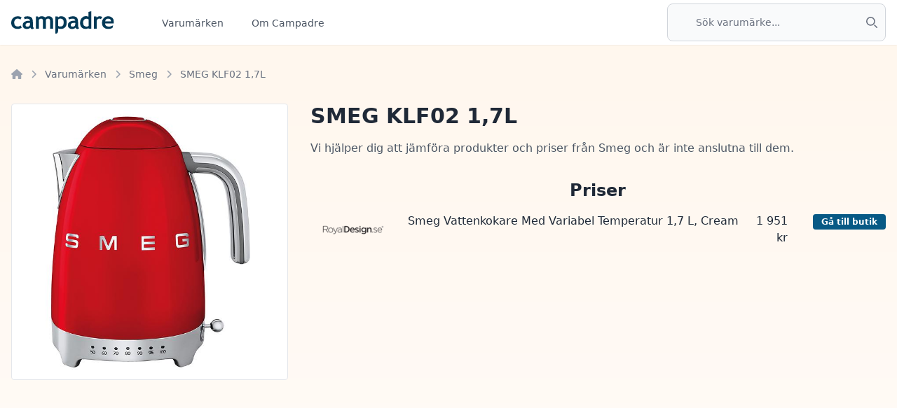

--- FILE ---
content_type: text/html; charset=UTF-8
request_url: https://www.campadre.se/product/7257/smeg-klf02-17l
body_size: 5153
content:
<!doctype html>
<html class="h-full" lang="sv">
    <head>
        <meta charset="utf-8" />
        <meta name="viewport" content="width=device-width, initial-scale=1, shrink-to-fit=no" />
        <title>SMEG KLF02 1,7L</title>
        <link rel="stylesheet" href="/css/app.css?id=5d2404a5b5851cfc50f27457ede75990" />

                                        <script type="application/ld+json">
            {
              "@context": "https://schema.org/",
              "@type": "Product",
              "name": "SMEG KLF02 1,7L",
                            "image": [
                "https://image.campadre.se/p/HhURnEnoX1OpF989oDhH0P0JS6Nv6eZCvI8U2Zq0q0k/aHR0cHM6Ly9jZG4uY2FtcGFkcmUuc2UvaW1hZ2VzL3Byb2R1Y3RzL2NiZjY4MzI1ZDBlMWUyMmNlNzViNzg3MmEzYzYyNjk0LmpwZw"
               ],
                                            "brand": {
                    "@type": "Brand",
                    "name": "Smeg"
                },
                            "offers": {
                "@type": "AggregateOffer",
                "offerCount": "1",
                "lowPrice": "1951.00",
                "highPrice": "1951.00",
                "priceCurrency": "SEK"
              }
            }
        </script>
    </head>
    <body class="h-full antialiased bg-orange-gradient text-gray-800">
                    <nav class="bg-white shadow-sm" x-data="{ showMobileMenu: false }">
    <div class="container mx-auto px-2 lg:px-4">

        <div class="flex justify-between h-16 w-full">

            <div class="flex justify-between h-16 w-full md:w-1/2">
                <div class="flex">
                    <div class="flex-shrink-0 flex items-center text-2xl font-bold text-sky-800">
                        <a href="/" alt="Campadre.se">
                            <img src="https://cdn.campadre.se/images/logo.svg" class="h-8" alt="Campadre.se" />
                        </a>
                    </div>
                    <div class="hidden sm:-my-px sm:ml-16 sm:flex sm:space-x-8">
                                                    <a href="https://www.campadre.se/brands" class="text-gray-600 border-transparent hover:border-gray-300 inline-flex items-center px-1 pt-1 border-b-2 text-sm font-medium">Varumärken</a>
                                                    <a href="https://www.campadre.se/about-campadre" class="text-gray-600 border-transparent hover:border-gray-300 inline-flex items-center px-1 pt-1 border-b-2 text-sm font-medium">Om Campadre</a>
                                            </div>
                </div>

                <div class="-mr-2 flex items-center sm:hidden">
                    <!-- Mobile menu button -->
                    <button
                        type="button"
                        class="bg-white inline-flex items-center justify-center p-2 rounded-md text-gray-400 hover:text-gray-500 focus:outline-none"
                        x-on:click="showMobileMenu = !showMobileMenu"
                    >
                        <span class="sr-only">Meny</span>
                        <svg x-show="!showMobileMenu" class="h-6 w-6" fill="currentColor" xmlns="http://www.w3.org/2000/svg" viewBox="0 0 448 512"><!--! Font Awesome Pro 6.3.0 by @fontawesome - https://fontawesome.com License - https://fontawesome.com/license (Commercial License) Copyright 2023 Fonticons, Inc. --><path d="M0 96C0 78.3 14.3 64 32 64H416c17.7 0 32 14.3 32 32s-14.3 32-32 32H32C14.3 128 0 113.7 0 96zM0 256c0-17.7 14.3-32 32-32H416c17.7 0 32 14.3 32 32s-14.3 32-32 32H32c-17.7 0-32-14.3-32-32zM448 416c0 17.7-14.3 32-32 32H32c-17.7 0-32-14.3-32-32s14.3-32 32-32H416c17.7 0 32 14.3 32 32z"/></svg>                        <svg x-show="showMobileMenu" x-cloak="1" class="h-6 w-6" fill="currentColor" xmlns="http://www.w3.org/2000/svg" viewBox="0 0 320 512"><!--! Font Awesome Pro 6.3.0 by @fontawesome - https://fontawesome.com License - https://fontawesome.com/license (Commercial License) Copyright 2023 Fonticons, Inc. --><path d="M310.6 150.6c12.5-12.5 12.5-32.8 0-45.3s-32.8-12.5-45.3 0L160 210.7 54.6 105.4c-12.5-12.5-32.8-12.5-45.3 0s-12.5 32.8 0 45.3L114.7 256 9.4 361.4c-12.5 12.5-12.5 32.8 0 45.3s32.8 12.5 45.3 0L160 301.3 265.4 406.6c12.5 12.5 32.8 12.5 45.3 0s12.5-32.8 0-45.3L205.3 256 310.6 150.6z"/></svg>                    </button>
                </div>
            </div>

            <div class="hidden md:block w-1/4">
                <div class="relative" x-data="pageSearch()" x-cloak>
    <div class="w-full flex items-center h-16">
        <div class="w-full">
            <label for="default-search" class="text-sm font-medium text-gray-900 sr-only">Sök</label>
            <div class="relative w-full">
                <div class="absolute inset-y-0 start-0 right-3 flex items-center ps-3 pointer-events-none">

                    <svg x-show="!loading" class="w-4 h-4 text-gray-500" aria-hidden="true" xmlns="http://www.w3.org/2000/svg" fill="none" height="20" width="20" viewBox="0 0 20 20">
                        <path stroke="currentColor" stroke-linecap="round" stroke-linejoin="round" stroke-width="2" d="m19 19-4-4m0-7A7 7 0 1 1 1 8a7 7 0 0 1 14 0Z"/>
                    </svg>

                    <svg x-show="loading" class="w-4 h-4 text-gray-500 animate-spin" xmlns="http://www.w3.org/2000/svg" height="20" width="20" viewBox="0 0 512 512">
                        <path stroke="currentColor" d="M256 52a12 12 0 1 1 0 24 12 12 0 1 1 0-24zM204 64a52 52 0 1 0 104 0A52 52 0 1 0 204 64zm20 384a32 32 0 1 0 64 0 32 32 0 1 0 -64 0zM480 256a32 32 0 1 0 -64 0 32 32 0 1 0 64 0zM64 220a36 36 0 1 0 0 72 36 36 0 1 0 0-72zm339.1-88.5a16 16 0 1 1 -22.6-22.6 16 16 0 1 1 22.6 22.6zm28.3-50.9a56 56 0 1 0 -79.2 79.2 56 56 0 1 0 79.2-79.2zM97.6 369.1a32 32 0 1 0 45.3 45.3A32 32 0 1 0 97.6 369.1zm316.8 45.3a32 32 0 1 0 -45.3-45.3 32 32 0 1 0 45.3 45.3zM125.9 125.9a8 8 0 1 1 -11.3-11.3 8 8 0 1 1 11.3 11.3zm28.3-39.6A48 48 0 1 0 86.3 154.2a48 48 0 1 0 67.9-67.9z"/>
                    </svg>

                </div>
                <input
                    name="q"
                    x-model="query"
                    type="search"
                    class="block w-full p-4 ps-10 text-sm text-gray-900 border border-gray-300 rounded-lg bg-gray-50 focus:ring-sky-800 focus:border-sky-800" placeholder="Sök varumärke..."
                    @input.debounce="search($event)"
                    @click.away="resetSearch()"
                    @keydown.escape="resetSearch()"
                    @keydown.arrow-down="moveDown()"
                    @keydown.arrow-up="moveUp()"
                    @keydown.enter="visitLink()"
                    required
                >
            </div>
        </div>
    </div>

    <div class="relative bg-white rounded shadow z-10" x-show="pages.length > 0">
        <template x-for="(page, index) in pages" :key="page.id">
            <div
                class="px-4 py-4 md:py-2 border-b last:border-0 text-sm hover:text-sky-800"
                :class="{'bg-gray-100 text-sky-800': activeCursorIndex == index}"
            >
                <a :href="page.url" x-text="page.headline"></a>
            </div>
        </template>
    </div>
</div>
            </div>

        </div>
    </div>

    <!-- Mobile menu, show/hide based on menu state. -->
    <div x-show="showMobileMenu" class="sm:hidden" x-cloak>
        <div class="pt-2 pb-3 space-y-1">
                            <a href="https://www.campadre.se/brands" class="border-transparent text-gray-600 hover:bg-gray-50 hover:border-gray-300 hover:text-gray-800 block pl-3 pr-4 py-2 border-l-4 text-base font-medium">Varumärken</a>
                            <a href="https://www.campadre.se/about-campadre" class="border-transparent text-gray-600 hover:bg-gray-50 hover:border-gray-300 hover:text-gray-800 block pl-3 pr-4 py-2 border-l-4 text-base font-medium">Om Campadre</a>
                    </div>

        <div class="w-full px-4 pb-4">
                <div class="relative" x-data="pageSearch()" x-cloak>
    <div class="w-full flex items-center h-16">
        <div class="w-full">
            <label for="default-search" class="text-sm font-medium text-gray-900 sr-only">Sök</label>
            <div class="relative w-full">
                <div class="absolute inset-y-0 start-0 right-3 flex items-center ps-3 pointer-events-none">

                    <svg x-show="!loading" class="w-4 h-4 text-gray-500" aria-hidden="true" xmlns="http://www.w3.org/2000/svg" fill="none" height="20" width="20" viewBox="0 0 20 20">
                        <path stroke="currentColor" stroke-linecap="round" stroke-linejoin="round" stroke-width="2" d="m19 19-4-4m0-7A7 7 0 1 1 1 8a7 7 0 0 1 14 0Z"/>
                    </svg>

                    <svg x-show="loading" class="w-4 h-4 text-gray-500 animate-spin" xmlns="http://www.w3.org/2000/svg" height="20" width="20" viewBox="0 0 512 512">
                        <path stroke="currentColor" d="M256 52a12 12 0 1 1 0 24 12 12 0 1 1 0-24zM204 64a52 52 0 1 0 104 0A52 52 0 1 0 204 64zm20 384a32 32 0 1 0 64 0 32 32 0 1 0 -64 0zM480 256a32 32 0 1 0 -64 0 32 32 0 1 0 64 0zM64 220a36 36 0 1 0 0 72 36 36 0 1 0 0-72zm339.1-88.5a16 16 0 1 1 -22.6-22.6 16 16 0 1 1 22.6 22.6zm28.3-50.9a56 56 0 1 0 -79.2 79.2 56 56 0 1 0 79.2-79.2zM97.6 369.1a32 32 0 1 0 45.3 45.3A32 32 0 1 0 97.6 369.1zm316.8 45.3a32 32 0 1 0 -45.3-45.3 32 32 0 1 0 45.3 45.3zM125.9 125.9a8 8 0 1 1 -11.3-11.3 8 8 0 1 1 11.3 11.3zm28.3-39.6A48 48 0 1 0 86.3 154.2a48 48 0 1 0 67.9-67.9z"/>
                    </svg>

                </div>
                <input
                    name="q"
                    x-model="query"
                    type="search"
                    class="block w-full p-4 ps-10 text-sm text-gray-900 border border-gray-300 rounded-lg bg-gray-50 focus:ring-sky-800 focus:border-sky-800" placeholder="Sök varumärke..."
                    @input.debounce="search($event)"
                    @click.away="resetSearch()"
                    @keydown.escape="resetSearch()"
                    @keydown.arrow-down="moveDown()"
                    @keydown.arrow-up="moveUp()"
                    @keydown.enter="visitLink()"
                    required
                >
            </div>
        </div>
    </div>

    <div class="relative bg-white rounded shadow z-10" x-show="pages.length > 0">
        <template x-for="(page, index) in pages" :key="page.id">
            <div
                class="px-4 py-4 md:py-2 border-b last:border-0 text-sm hover:text-sky-800"
                :class="{'bg-gray-100 text-sky-800': activeCursorIndex == index}"
            >
                <a :href="page.url" x-text="page.headline"></a>
            </div>
        </template>
    </div>
</div>
        </div>
</nav>
        
        <div class="min-h-full">
            <div class="container mx-auto container-paddings">

                            <div class="mb-4 lg:mb-8">
                    <nav class="flex truncate" aria-label="Breadcrumb">
        <ol role="list" class="flex items-center space-x-2 text-xs lg:text-base">
                                                <li>
                        <div class="flex items-center">
                            <a href="/" class="text-gray-400 hover:text-gray-500 pr-2">
                                <svg class="w-4 h-4" fill="currentColor" xmlns="http://www.w3.org/2000/svg" viewBox="0 0 576 512"><!--! Font Awesome Pro 6.3.0 by @fontawesome - https://fontawesome.com License - https://fontawesome.com/license (Commercial License) Copyright 2023 Fonticons, Inc. --><path d="M575.8 255.5c0 18-15 32.1-32 32.1h-32l.7 160.2c0 2.7-.2 5.4-.5 8.1V472c0 22.1-17.9 40-40 40H456c-1.1 0-2.2 0-3.3-.1c-1.4 .1-2.8 .1-4.2 .1H416 392c-22.1 0-40-17.9-40-40V448 384c0-17.7-14.3-32-32-32H256c-17.7 0-32 14.3-32 32v64 24c0 22.1-17.9 40-40 40H160 128.1c-1.5 0-3-.1-4.5-.2c-1.2 .1-2.4 .2-3.6 .2H104c-22.1 0-40-17.9-40-40V360c0-.9 0-1.9 .1-2.8V287.6H32c-18 0-32-14-32-32.1c0-9 3-17 10-24L266.4 8c7-7 15-8 22-8s15 2 21 7L564.8 231.5c8 7 12 15 11 24z"/></svg>                                <span class="sr-only">Home</span>
                            </a>
                            <svg class="w-4 h-3 text-gray-400" fill="currentColor" xmlns="http://www.w3.org/2000/svg" viewBox="0 0 320 512"><!--! Font Awesome Pro 6.3.0 by @fontawesome - https://fontawesome.com License - https://fontawesome.com/license (Commercial License) Copyright 2023 Fonticons, Inc. --><path d="M310.6 233.4c12.5 12.5 12.5 32.8 0 45.3l-192 192c-12.5 12.5-32.8 12.5-45.3 0s-12.5-32.8 0-45.3L242.7 256 73.4 86.6c-12.5-12.5-12.5-32.8 0-45.3s32.8-12.5 45.3 0l192 192z"/></svg>                        </div>
                    </li>
                                                                <li>
                        <div class="flex items-center">
                            <a href="https://www.campadre.se/brands" class="text-sm font-medium text-gray-500 hover:text-gray-700 pr-2">Varumärken</a>
                            <svg class="w-4 h-3 text-gray-400" fill="currentColor" xmlns="http://www.w3.org/2000/svg" viewBox="0 0 320 512"><!--! Font Awesome Pro 6.3.0 by @fontawesome - https://fontawesome.com License - https://fontawesome.com/license (Commercial License) Copyright 2023 Fonticons, Inc. --><path d="M310.6 233.4c12.5 12.5 12.5 32.8 0 45.3l-192 192c-12.5 12.5-32.8 12.5-45.3 0s-12.5-32.8 0-45.3L242.7 256 73.4 86.6c-12.5-12.5-12.5-32.8 0-45.3s32.8-12.5 45.3 0l192 192z"/></svg>                        </div>
                    </li>
                                                                <li>
                        <div class="flex items-center">
                            <a href="https://www.campadre.se/brands/smeg" class="text-sm font-medium text-gray-500 hover:text-gray-700 pr-2">Smeg</a>
                            <svg class="w-4 h-3 text-gray-400" fill="currentColor" xmlns="http://www.w3.org/2000/svg" viewBox="0 0 320 512"><!--! Font Awesome Pro 6.3.0 by @fontawesome - https://fontawesome.com License - https://fontawesome.com/license (Commercial License) Copyright 2023 Fonticons, Inc. --><path d="M310.6 233.4c12.5 12.5 12.5 32.8 0 45.3l-192 192c-12.5 12.5-32.8 12.5-45.3 0s-12.5-32.8 0-45.3L242.7 256 73.4 86.6c-12.5-12.5-12.5-32.8 0-45.3s32.8-12.5 45.3 0l192 192z"/></svg>                        </div>
                    </li>
                                                                <li>
                        <div class="flex items-center">
                            <span class="text-sm font-medium text-gray-500 whitespace-nowrap">SMEG KLF02 1,7L</span>
                        </div>
                                    </ol>
    </nav>

                </div>
            
            <div class="grid lg:grid-cols-3 gap-x-8">
                <div>
                                            <div class="border rounded p-2 bg-white">
                            <img src="https://cdn.campadre.se/images/products/cbf68325d0e1e22ce75b7872a3c62694.jpg" alt="SMEG KLF02 1,7L" class="w-full" />
                        </div>
                                    </div>
                <div class="col-span-2">
                    <h1 class="text-xl lg:text-3xl font-bold mb-4">SMEG KLF02 1,7L</h1>

                    <p class="mb-8 text-gray-600">
                        Vi hjälper dig att jämföra produkter och priser från Smeg och är inte anslutna till dem.
                    </p>

                                            <h2 class="text-2xl font-bold text-center mb-4">Priser</h2>
                        <div class="grid grid-cols-12 gap-4">
                                                            <div class="col-span-4 lg:col-span-2 flex justify-center items-center">
                                                                            <img src="https://cdn.campadre.se/images/stores/logos/8ac38426690d4424bcd5345b18f21b75.jpg" alt="RoyalDesign" />
                                                                    </div>
                                <div class="hidden lg:block lg:lg:col-span-7">
                                    Smeg Vattenkokare Med Variabel Temperatur 1,7 L, Cream
                                </div>

                                <div class="col-span-4 lg:col-span-1 text-right">
                                    1 951 kr
                                </div>

                                <div class="text-right col-span-4 lg:col-span-2">
                                    <a href="https://www.campadre.se/click/product?url=https%3A%2F%2Fwww.refunder.se%2Fclick%2Fcampadre%3Furl%3Dhttps%253A%252F%252Froyaldesign.se%252Fsmeg-vattenkokare-med-variabel-temperatur-17-l%253Fp%253D204912%2526dfw_tracker%253D123646-204912%26product%255Bimage%255D%3Dhttps%253A%252F%252Fimage.campadre.se%252Fp%252FhushIMqS0ezktiz_TK_JyZqVquO8qxd0zRHXSiji5ko%252Fpadding%253A10%253A5%253A10%253A5%252Fresize%253Afit%253A290%253A280%253A0%253A1%252Fgravity%253Ace%252FaHR0cHM6Ly9jZG4uY2FtcGFkcmUuc2UvaW1hZ2VzL3Byb2R1Y3RzL2NiZjY4MzI1ZDBlMWUyMmNlNzViNzg3MmEzYzYyNjk0LmpwZw%26utm_source%3Dcampadre%26utm_medium%3Dweb%26utm_campaign%3Dcampadre-to-refunder%26utm_content%3DSmeg%26utm_term%3DSMEG%2BKLF02%2B1%252C7L&name=SMEG+KLF02+1%2C7L" class="btn btn-sm whitespace-nowrap">Gå till butik</a>
                                </div>
                                                    </div>
                                    </div>
            </div>
        </div>
        </div>

                    <!-- This example requires Tailwind CSS v2.0+ -->
<footer class="bg-gray-800">
    <div class="max-w-7xl mx-auto py-12 px-4 overflow-hidden sm:px-6 lg:px-8">
        <nav class="-mx-5 -my-2 flex flex-wrap justify-center" aria-label="Footer">
            <div class="px-5 py-2">
                <a href="https://www.campadre.se/about-campadre" class="text-gray-200 hover:text-gray-300">Om Campadre</a>
            </div>

            <div class="px-5 py-2">
                <a href="https://www.campadre.se/integrity-policy" class="text-gray-200 hover:text-gray-300">Integritetspolicy</a>
            </div>

            <div class="px-5 py-2">
                <a href="https://www.campadre.se/cookies" class="text-gray-200 hover:text-gray-300">Cookies</a>
            </div>
        </nav>

        

                <p class="mt-8 text-center text-gray-200">&copy; 2026 Campadre.se</p>
    </div>
</footer>
        
                    <div x-data="{ cookieConsent: $persist(false) }" x-data="{ open: false }"  x-init="() => setTimeout(() => open = true, 500)" class="relative z-10" aria-labelledby="modal-title" role="dialog" aria-modal="true" x-cloak>
    <div
        x-show="!cookieConsent"
        x-transition:enter-start="opacity-0"
        x-transition:enter="ease-out duration-300"
        x-transition:leave="ease-in duration-200"
        x-transition:leave-end="opacity-0"
        class="fixed inset-0 bg-gray-500 bg-opacity-75 transition-opacity"></div>

    <div x-show="!cookieConsent" class="fixed inset-0 z-10 overflow-y-auto">
        <div class="flex min-h-full items-end justify-center p-4 text-center sm:items-center sm:p-0">
            <div
                x-show="!cookieConsent"
                x-transition:enter-start="opacity-0 translate-y-4 sm:translate-y-0 sm:scale-95"
                x-transition:enter="ease-out duration-300"
                x-transition:leave="ease-in duration-200"
                x-transition:leave-end="opacity-0 translate-y-4 sm:translate-y-0 sm:scale-95"
                class="relative transform overflow-hidden rounded-lg bg-white text-left shadow-xl transition-all sm:my-8 sm:w-full sm:max-w-lg">
                <div class="bg-white px-4 pt-5 pb-4 sm:p-6 sm:pb-4">
                    <div class="sm:flex sm:items-start">
                        <div
                            class="hidden md:flex mx-auto h-12 w-12 flex-shrink-0 items-center justify-center rounded-full bg-blue-100 sm:mx-0 sm:h-10 sm:w-10">
                            <svg class="text-blue-400 w-5 h-5" fill="currentColor" xmlns="http://www.w3.org/2000/svg" viewBox="0 0 192 512"><!--! Font Awesome Pro 6.3.0 by @fontawesome - https://fontawesome.com License - https://fontawesome.com/license (Commercial License) Copyright 2023 Fonticons, Inc. --><path d="M48 80a48 48 0 1 1 96 0A48 48 0 1 1 48 80zM0 224c0-17.7 14.3-32 32-32H96c17.7 0 32 14.3 32 32V448h32c17.7 0 32 14.3 32 32s-14.3 32-32 32H32c-17.7 0-32-14.3-32-32s14.3-32 32-32H64V256H32c-17.7 0-32-14.3-32-32z"/></svg>                        </div>
                        <div class="mt-3 text-center sm:mt-0 sm:ml-4 sm:text-left">
                            <h3 class="hidden md:block text-lg font-medium leading-6" id="modal-title">Cookies på Campadre</h3>
                            <div class="mt-2">
                                <p class="text-sm text-gray-600">Vi använder ett fåtal cookies på vår hemsida för att säkerställa en hög nivå av stabilitet och säkerhet, för att samla in information om hur vår hemsida används, samt för att utveckla och förbättra våra tjänster.</p>
                            </div>
                        </div>
                    </div>
                </div>
                <div class="bg-gray-50 px-4 py-3 flex sm:px-6 items-center justify-center md:justify-end gap-x-4">
                    <a href="https://www.campadre.se/cookies" class="text-sm text-gray-600 hover:text-gray-700">Mer information</a>

                    <button @click="cookieConsent = true" type="button" class="btn">Godkänn</button>
                </div>
            </div>
        </div>
    </div>
</div>
        
        <script type="text/javascript" src="/js/app.js?id=1b75b94672b57e3074018a506c0b9e5c"></script>

        <!-- Matomo Tag Manager -->
<script>
var _mtm = window._mtm = window._mtm || [];
_mtm.push({'mtm.startTime': (new Date().getTime()), 'event': 'mtm.Start'});
var d=document, g=d.createElement('script'), s=d.getElementsByTagName('script')[0];
g.async=true; g.src='https://analytics.refunder.com/js/container_L3mn3YXg.js'; s.parentNode.insertBefore(g,s);
</script>
<!-- End Matomo Tag Manager -->
    <script defer src="https://static.cloudflareinsights.com/beacon.min.js/vcd15cbe7772f49c399c6a5babf22c1241717689176015" integrity="sha512-ZpsOmlRQV6y907TI0dKBHq9Md29nnaEIPlkf84rnaERnq6zvWvPUqr2ft8M1aS28oN72PdrCzSjY4U6VaAw1EQ==" data-cf-beacon='{"version":"2024.11.0","token":"16fe8095fbf24188824e4c7bb5cb89a6","r":1,"server_timing":{"name":{"cfCacheStatus":true,"cfEdge":true,"cfExtPri":true,"cfL4":true,"cfOrigin":true,"cfSpeedBrain":true},"location_startswith":null}}' crossorigin="anonymous"></script>
</body>
</html>


--- FILE ---
content_type: image/svg+xml
request_url: https://cdn.campadre.se/images/logo.svg
body_size: 1154
content:
<svg id="Lager_1" data-name="Lager 1" xmlns="http://www.w3.org/2000/svg" viewBox="0 0 203.53 44.17"><defs><style>.cls-1{fill:#023956;}</style></defs><g id="Lager_2" data-name="Lager 2"><g id="Lager_1-2" data-name="Lager 1-2"><path class="cls-1" d="M20.6,12.3l-2.4,4.2a7.54,7.54,0,0,0-5.3-1.9,6.58,6.58,0,0,0-5.1,2.1,9.07,9.07,0,0,0-1.9,5.9c0,5.1,2.4,7.6,7.3,7.6a8.05,8.05,0,0,0,5.5-2.1l2.1,4.4a14,14,0,0,1-4.3,2,21.19,21.19,0,0,1-4.4.4,12.08,12.08,0,0,1-8.9-3.3C1,29.4,0,26.6,0,22.7a12.5,12.5,0,0,1,3.5-9.2A13.41,13.41,0,0,1,13.2,10,11.45,11.45,0,0,1,20.6,12.3Z" transform="translate(0.01)"/><path class="cls-1" d="M37.8,32.2a5.14,5.14,0,0,1-2.7,2.1,11,11,0,0,1-4,.8,9.9,9.9,0,0,1-6.2-1.9,6.83,6.83,0,0,1-2.2-5.5,7.57,7.57,0,0,1,3.2-6.5q3.15-2.4,9-2.4a8.52,8.52,0,0,1,2.3.3c0-2.9-1.8-4.3-5.4-4.3a10.77,10.77,0,0,0-5.3,1.1l-1.2-4.4a15.25,15.25,0,0,1,6.9-1.4c3.7,0,6.4.8,8.1,2.5s2.6,4.9,2.6,9.5v5.2c0,3.2.7,5.2,2,6.1a2.94,2.94,0,0,1-1.6,1.5,6.45,6.45,0,0,1-2,.3,3.1,3.1,0,0,1-2.2-.9A12,12,0,0,1,37.8,32.2Zm-.5-9a7.8,7.8,0,0,0-2.2-.3c-4.5,0-6.7,1.5-6.7,4.4,0,2.2,1.3,3.3,3.8,3.2q5.1,0,5.1-5.1Z" transform="translate(0.01)"/><path class="cls-1" d="M77.1,34.6V19.4c0-3.2-1.4-4.8-4.3-4.8a4.07,4.07,0,0,0-2.4.8,4.62,4.62,0,0,0-1.7,1.7V34.6H63v-16a3.25,3.25,0,0,0-1.1-2.8,4.51,4.51,0,0,0-5.4-.3,4.9,4.9,0,0,0-1.8,1.7V34.6H49V10.4h3.9l1.2,2.1a7.81,7.81,0,0,1,6.1-2.6c3.2,0,5.6.9,7.3,2.6a7.32,7.32,0,0,1,3-1.9,9.86,9.86,0,0,1,3.8-.7,8.66,8.66,0,0,1,6.3,2.3,8.27,8.27,0,0,1,2.2,6.4v16Z" transform="translate(0.01)"/><path class="cls-1" d="M93.1,34c0,1.1-.1,2.2-.1,3.3a18.59,18.59,0,0,1-.4,3.3,4.55,4.55,0,0,1-.8,1.9A3.94,3.94,0,0,1,87.4,44V10.4h4.5L93.1,12a7.34,7.34,0,0,1,5.2-2.1c7.7,0,11.6,4.2,11.6,12.8,0,4-1.1,7-3.2,9.1S101.6,35,98,35a18,18,0,0,1-2.2-.2,16.55,16.55,0,0,1-2.1-.6C93.5,34.1,93.3,34.1,93.1,34Zm0-17.7V29a5.24,5.24,0,0,0,3.6,1.2c2.6,0,4.5-.6,5.6-1.9s1.7-3.2,1.7-5.9c0-2.9-.6-4.9-1.7-6s-3-1.8-5.6-1.8a5.33,5.33,0,0,0-3.6,1.7Z" transform="translate(0.01)"/><path class="cls-1" d="M127.4,32.2a5.14,5.14,0,0,1-2.7,2.1,11,11,0,0,1-4,.8,9.41,9.41,0,0,1-6.2-2,6.83,6.83,0,0,1-2.2-5.5,7.57,7.57,0,0,1,3.2-6.5q3.15-2.4,9-2.4a8.52,8.52,0,0,1,2.3.3c0-2.9-1.8-4.3-5.4-4.3a20.88,20.88,0,0,0-7,1.5l-1.3-4a23.76,23.76,0,0,1,8.7-2.2c3.7,0,6.4.8,8.1,2.5s2.6,4.9,2.6,9.5v5.2c0,3.2.6,5.2,1.9,6.1a2.94,2.94,0,0,1-1.6,1.5,6.45,6.45,0,0,1-2,.3,3.1,3.1,0,0,1-2.2-.9A8.17,8.17,0,0,1,127.4,32.2Zm-.5-9a7.8,7.8,0,0,0-2.2-.3c-4.5,0-6.7,1.5-6.7,4.4,0,2.2,1.2,3.2,3.8,3.2q5.1,0,5.1-5.1Z" transform="translate(0.01)"/><path class="cls-1" d="M153.2,34.6V33.1a5.64,5.64,0,0,1-2.4,1.3,10.3,10.3,0,0,1-3.5.6,10.14,10.14,0,0,1-8-3.2c-1.9-2.1-2.9-5.1-2.9-9a14,14,0,0,1,3.3-9.4,11.76,11.76,0,0,1,13.4-2.5V1.4L158.8,0V34.6Zm0-18.4a5.94,5.94,0,0,0-3.8-1.4,6.33,6.33,0,0,0-5.2,2.1,8.47,8.47,0,0,0-1.8,5.9c0,5,2.4,7.6,7.3,7.6a4.55,4.55,0,0,0,2-.5,3.91,3.91,0,0,0,1.6-1V16.2Z" transform="translate(0.01)"/><path class="cls-1" d="M177.6,15.6a5.58,5.58,0,0,0-3.3-1,4.36,4.36,0,0,0-3.5,1.8,6.37,6.37,0,0,0-1.5,4.4V34.6h-5.6V10.4h5l.6,2.2a8,8,0,0,1,6.3-2.7,9.86,9.86,0,0,1,5,1.6Z" transform="translate(0.01)"/><path class="cls-1" d="M203.2,24.2H185.9a6.07,6.07,0,0,0,2,4.5c1.2,1.1,2.9,1.4,4.9,1.6,4.3.4,6.9-1.6,8.9-2.3l-.9,4.6c-2,1.6-5,2.4-8.9,2.4a12,12,0,0,1-8.8-3.2c-2.1-2.2-3.2-5.2-3.2-9.1a12.89,12.89,0,0,1,3.5-9.3,12.37,12.37,0,0,1,16.9-.4,10.86,10.86,0,0,1,3.2,8A11.23,11.23,0,0,1,203.2,24.2ZM186.1,20H198c-.4-3.5-2.3-5.3-5.9-5.3C188.9,14.6,186.9,16.4,186.1,20Z" transform="translate(0.01)"/></g></g></svg>